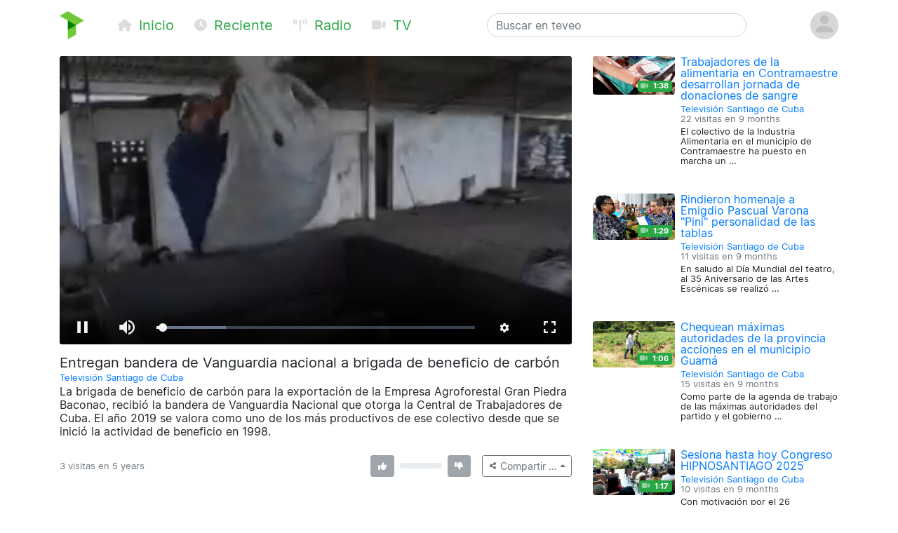

--- FILE ---
content_type: text/html; charset=utf-8
request_url: https://teveo.cu/media/hgreGXm87BtgNwbZ
body_size: 6309
content:
<!DOCTYPE html><html lang="es"><head><meta charset="utf-8"/><meta content="ie=edge" http-equiv="x-ua-compatible"/><meta content="width=device-width, initial-scale=1, shrink-to-fit=no" name="viewport"/><meta content="index,follow" name="robots"/><meta content="index,follow" name="googlebot"/><meta content="notranslate" name="google"/><meta content="#008000" name="theme-color"/><meta content="#008000" name="msapplication-navbutton-color"/><meta content="#008000" name="apple-mobile-web-app-status-bar-style"/><link href="https://cdn.teveo.cu/asset/px52tVQGxwfx6Bmg/2023.1.1/symbol-favicon.png" rel="icon" type="image/png"/><meta content="La brigada de beneficio de carbón para la exportación de la Empresa Agroforestal Gran Piedra Baconao, recibió la bandera de Vanguardia Nacional que otorga la Central de Trabajadores de Cuba. El año 2019 se valora como uno de los más productivos de ese colectivo desde que se inició la actividad de beneficio en 1998." name="description"/><meta content="summary_large_image" name="twitter:card"/><meta content="@teveoCUBA" name="twitter:site"/><meta content="@teveoCUBA" name="twitter:creator"/><meta content="Entregan bandera de Vanguardia nacional a brigada de beneficio de carbón" name="twitter:title"/><meta content="La brigada de beneficio de carbón para la exportación de la Empresa Agroforestal Gran Piedra Baconao, recibió la bandera de Vanguardia Nacional que otorga la Central de Trabajadores de Cuba. El año 2019 se valora como uno de los más productivos de ese colectivo desde que se inició la actividad de beneficio en 1998." name="twitter:description"/><meta content="https://cdn.teveo.cu/media/hg/re/GXm87BtgNwbZ/poster-HD-YDZkkcCKG49xBPwZ.jpg" name="twitter:image"/><meta content="https://teveo.cu/media/hgreGXm87BtgNwbZ" property="og:url"/><meta content="article" property="og:type"/><meta content="Entregan bandera de Vanguardia nacional a brigada de beneficio de carbón" property="og:title"/><meta content="La brigada de beneficio de carbón para la exportación de la Empresa Agroforestal Gran Piedra Baconao, recibió la bandera de Vanguardia Nacional que otorga la Central de Trabajadores de Cuba. El año 2019 se valora como uno de los más productivos de ese colectivo desde que se inició la actividad de beneficio en 1998." property="og:description"/><meta content="https://cdn.teveo.cu/media/hg/re/GXm87BtgNwbZ/poster-HD-YDZkkcCKG49xBPwZ.jpg" property="og:image"/><meta content="469158910267478" property="fb:app_id"/><title>Entregan bandera de Vanguardia nacional a brigada de beneficio de carbón — teveo</title><link href="https://cdn.teveo.cu/asset/px52tVQGxwfx6Bmg/2023.1.1/identity.css" rel="stylesheet"/><script src="https://cdn.teveo.cu/asset/px52tVQGxwfx6Bmg/2023.1.1/identity.js"></script><script src="https://cdn.teveo.cu/asset/px52tVQGxwfx6Bmg/2023.1.1/vuejs.js"></script></head><body><header><div class="container-lg t-fadeable"><div class="row align-items-center no-gutters pt-3 pb-4"><div class="col-auto mr-0 mr-md-5"><a href="/"><img alt="teveo" height="40" src="https://cdn.teveo.cu/asset/px52tVQGxwfx6Bmg/2023.1.1/symbol.png" width="35"/></a></div><div class="col-auto d-block d-md-none ml-3 mr-2"><div class="dropdown d-inline"><a data-toggle="dropdown" href=""><span class="fas fa-bars fa-lg text-success"></span></a><div class="dropdown-menu"><a class="dropdown-item" href="/"><span class="fas fa-home fa-fw fa-sm mr-1 text-success"></span> Inicio</a> <a class="dropdown-item" href="/recent"><span class="fas fa-clock fa-fw fa-sm mr-1 text-success"></span> Reciente</a> <a class="dropdown-item" href="/live/audio"><span class="fas fa-broadcast-tower fa-fw fa-sm mr-1 text-success"></span> Radio</a> <a class="dropdown-item" href="/live/video"><span class="fas fa-video fa-fw fa-sm mr-1 text-success"></span> Televisión</a></div></div></div><div class="col-auto d-none d-md-block"><a class="text-success mr-4 t-nav-item" href="/"><span class="fas fa-home fa-fw fa-sm mr-1 d-none d-lg-inline"></span> Inicio</a> <a class="text-success mr-4 t-nav-item" href="/recent"><span class="fas fa-clock fa-fw fa-sm mr-1 d-none d-lg-inline"></span> Reciente</a> <a class="text-success mr-4 t-nav-item" href="/live/audio"><span class="fas fa-broadcast-tower fa-fw fa-sm mr-1 d-none d-lg-inline"></span> Radio</a> <a class="text-success mr-4 t-nav-item" href="/live/video"><span class="fas fa-video fa-fw fa-sm mr-1 d-none d-lg-inline"></span> TV</a></div><div class="col-6 col-sm-6 col-md-4 mx-auto"><form action="/search" class="form-inline t-search" method="GET"><input class="form-control w-100" name="q" placeholder="Buscar en teveo" type="text" value=""/></form></div><div class="col-auto ml-2"><div class="dropdown"><a data-reference="parent" data-toggle="dropdown" href="#"><img alt="Avatar o imagen de usuario" class="rounded-circle" height="40" src="https://cdn.teveo.cu/asset/px52tVQGxwfx6Bmg/2023.1.1/avatar-mono.png" width="40"/></a><div class="dropdown-menu dropdown-menu-right"><a class="dropdown-item" href="/user/login"><span class="fas fa-sign-in-alt fa-fw fa-sm mr-1 text-success"></span> Abrir una sesión</a> <a class="dropdown-item" href="/user/register"><span class="fas fa-user-plus fa-fw fa-sm mr-1 text-success"></span> Registrarse</a></div></div></div></div></div></header><main><div class="container-lg"><div class="row"><div class="col-md-8"><div class="pb-3 t-media-video"><div class="rounded" style="width: 100%; height:0; position: relative; padding-bottom: 56.24929688378895%; overflow: hidden;"><iframe allow="autoplay; encrypted-media; fullscreen" allowfullscreen="" id="t-iframe-hgreGXm87BtgNwbZ" src="https://teveo.cu/media/hgreGXm87BtgNwbZ/embed?auto=true" style="position: absolute; top:0; left:0; width: 100%; height: 100%; border: 0;"></iframe></div><div class="row mt-2"><div class="col"><h5 class="mt-2 mb-1 t-media-title">Entregan bandera de Vanguardia nacional a brigada de beneficio de carbón</h5><p class="text-muted mb-1 t-media-metadata"><small><a href="/channel/5UHUtYeXc4Z6uaBy">Televisión Santiago de Cuba</a><br/></small></p><p>La brigada de beneficio de carbón para la exportación de la Empresa Agroforestal Gran Piedra Baconao, recibió la bandera de Vanguardia Nacional que otorga la Central de Trabajadores de Cuba. El año 2019 se valora como uno de los más productivos de ese colectivo desde que se inició la actividad de beneficio en 1998.</p></div></div><div class="row align-items-center justify-content-between mt-2 mb-3" id="t-application"><div class="col col-lg-6 col-xl-7"><p class="text-muted mt-1 mb-1 t-media-metadata"><small>{{ engagement.views|pluralize('visita', 'visitas') }} en <span data-container="body" data-placement="top" data-toggle="tooltip" data-trigger="click hover focus" title="Publicado el 30 de Julio de 2020 a las 6:07 a.m. CDT">5 years</span></small></p></div><div class="col-auto col-lg-6 col-xl-5"><div class="row no-gutters align-items-center"><div class="col-auto text-center mr-2"><div data-container="body" data-placement="top" data-toggle="tooltip" data-trigger="click hover focus" tabindex="0" title="Debe abrir sesión para enviar su opinión"><button class="btn btn-secondary btn-sm" disabled="" style="pointer-events: none;" type="button"><span class="fas fa-thumbs-up fa-sm fa-fw"></span> <span class="ml-1" v-if="engagement.thumbs.up.count &gt; 0" v-text="engagement.thumbs.up.count"></span></button></div></div><div class="col d-none d-lg-block"><div class="progress" style="height: 0.5rem;"><div class="progress-bar bg-success" v-bind:style="{ width: engagement.thumbs.up.percent + '%' }"></div><div class="progress-bar bg-danger" v-bind:style="{ width: engagement.thumbs.down.percent + '%' }"></div></div></div><div class="col-auto text-center ml-2"><div data-container="body" data-placement="top" data-toggle="tooltip" data-trigger="click hover focus" tabindex="0" title="Debe abrir sesión para enviar su opinión"><button class="btn btn-secondary btn-sm" disabled="" style="pointer-events: none;" type="button"><span class="fas fa-thumbs-down fa-sm fa-fw"></span> <span class="ml-1" v-if="engagement.thumbs.down.count &gt; 0" v-text="engagement.thumbs.down.count"></span></button></div></div><div class="col-auto ml-3"><div class="dropup"><button class="btn btn-outline-secondary btn-sm dropdown-toggle" data-toggle="dropdown" type="button"><span class="fas fa-share-alt fa-fw fa-xs"></span> <span class="d-none d-sm-inline">Compartir …</span></button><div class="dropdown-menu dropdown-menu-right"><a class="dropdown-item t-social-share" href="https://www.twitter.com/intent/tweet?text=Televisi%C3%B3n%20Santiago%20de%20Cuba%20ha%20publicado%E2%80%A6%20%40tvchagocuba&amp;url=https%3A//teveo.cu/media/hgreGXm87BtgNwbZ"><span class="fab fa-twitter fa-fw fa-sm mr-1 text-success"></span> En Twitter… <span class="fas fa-external-link-alt fa-xs text-muted ml-1"></span></a> <a class="dropdown-item t-social-share" href="https://www.facebook.com/dialog/share?app_id=469158910267478&amp;display=popup&amp;quote=Televisi%C3%B3n%20Santiago%20de%20Cuba%20ha%20publicado%E2%80%A6&amp;href=https%3A//teveo.cu/media/hgreGXm87BtgNwbZ"><span class="fab fa-facebook fa-fw fa-sm mr-1 text-success"></span> En Facebook… <span class="fas fa-external-link-alt fa-xs text-muted ml-1"></span></a><div class="dropdown-divider"></div><a class="dropdown-item" data-target="#t-modal-media-share-url" data-toggle="modal" href=""><span class="fas fa-link fa-fw fa-sm mr-1 text-success"></span> Enlace a esta página…</a> <a class="dropdown-item" data-target="#t-modal-media-share-embed" data-toggle="modal" href=""><span class="fas fa-code fa-fw fa-sm mr-1 text-success"></span> Código para incrustar…</a></div></div></div></div></div></div></div></div><div class="col-md-4"><div class="row no-gutters pb-4"><div class="col-4 t-media-video"><div class="t-media-poster"><a href="/media/xRyybDearm6DxwWQ"><div class="rounded" style="width: 100%; height:0; position: relative; padding-bottom: 47.379891973846306%; background-image: url('https://cdn.teveo.cu/media/xR/yy/bDearm6DxwWQ/poster-SD-CUMFbHZufunMDFP7.jpg'); background-size: cover; background-position: center;"></div></a> <span class="badge badge-success t-media-poster-duration-extra"><span class="fas fa-video fa-sm text-white-50 mr-1" data-container="body" data-placement="left" data-toggle="tooltip" title="Archivo de vídeo"></span> 1:38</span></div></div><div class="col-8 t-media-video pl-2"><h6 class="mt-0 mb-0 t-media-title"><a href="/media/xRyybDearm6DxwWQ">Trabajadores de la alimentaria en Contramaestre desarrollan jornada de donaciones de sangre</a></h6><p class="text-muted mt-1 mb-1 t-media-metadata"><small><a href="/channel/5UHUtYeXc4Z6uaBy">Televisión Santiago de Cuba</a><br/> 22 visitas en <span data-container="body" data-placement="top" data-toggle="tooltip" data-trigger="click hover focus" title="Publicado el 29 de Marzo de 2025 a las 3:51 a.m. CDT">9 months</span></small></p><p class="t-media-metadata"><small>El colectivo de la Industria Alimentaria en el municipio de Contramaestre ha puesto en marcha un …</small></p></div></div><div class="row no-gutters pb-4"><div class="col-4 t-media-video"><div class="t-media-poster"><a href="/media/RtM59E2TAxCtWwRg"><div class="rounded" style="width: 100%; height:0; position: relative; padding-bottom: 56.24929688378895%; background-image: url('https://cdn.teveo.cu/media/Rt/M5/9E2TAxCtWwRg/poster-SD-ft4nsaPf6wGetEF3.jpg'); background-size: cover; background-position: center;"></div></a> <span class="badge badge-success t-media-poster-duration-extra"><span class="fas fa-video fa-sm text-white-50 mr-1" data-container="body" data-placement="left" data-toggle="tooltip" title="Archivo de vídeo"></span> 1:29</span></div></div><div class="col-8 t-media-video pl-2"><h6 class="mt-0 mb-0 t-media-title"><a href="/media/RtM59E2TAxCtWwRg">Rindieron homenaje a Emigdio Pascual Varona "Pini" personalidad de las tablas</a></h6><p class="text-muted mt-1 mb-1 t-media-metadata"><small><a href="/channel/5UHUtYeXc4Z6uaBy">Televisión Santiago de Cuba</a><br/> 11 visitas en <span data-container="body" data-placement="top" data-toggle="tooltip" data-trigger="click hover focus" title="Publicado el 29 de Marzo de 2025 a las 3:38 a.m. CDT">9 months</span></small></p><p class="t-media-metadata"><small>En saludo al Día Mundial del teatro, al 35 Aniversario de las Artes Escénicas se realizó …</small></p></div></div><div class="row no-gutters pb-4"><div class="col-4 t-media-video"><div class="t-media-poster"><a href="/media/pxMMGYZgXQBcStjt"><div class="rounded" style="width: 100%; height:0; position: relative; padding-bottom: 56.24929688378895%; background-image: url('https://cdn.teveo.cu/media/px/MM/GYZgXQBcStjt/poster-SD-rhRMHFSKc3GG9xyT.jpg'); background-size: cover; background-position: center;"></div></a> <span class="badge badge-success t-media-poster-duration-extra"><span class="fas fa-video fa-sm text-white-50 mr-1" data-container="body" data-placement="left" data-toggle="tooltip" title="Archivo de vídeo"></span> 1:06</span></div></div><div class="col-8 t-media-video pl-2"><h6 class="mt-0 mb-0 t-media-title"><a href="/media/pxMMGYZgXQBcStjt">Chequean máximas autoridades de la provincia acciones en el municipio Guamá</a></h6><p class="text-muted mt-1 mb-1 t-media-metadata"><small><a href="/channel/5UHUtYeXc4Z6uaBy">Televisión Santiago de Cuba</a><br/> 15 visitas en <span data-container="body" data-placement="top" data-toggle="tooltip" data-trigger="click hover focus" title="Publicado el 29 de Marzo de 2025 a las 3:18 a.m. CDT">9 months</span></small></p><p class="t-media-metadata"><small>Como parte de la agenda de trabajo de las máximas autoridades del partido y el gobierno …</small></p></div></div><div class="row no-gutters pb-4"><div class="col-4 t-media-video"><div class="t-media-poster"><a href="/media/kgUKXzabSgqGPXQP"><div class="rounded" style="width: 100%; height:0; position: relative; padding-bottom: 56.24929688378895%; background-image: url('https://cdn.teveo.cu/media/kg/UK/XzabSgqGPXQP/poster-SD-uDCVauzqjj79xddw.jpg'); background-size: cover; background-position: center;"></div></a> <span class="badge badge-success t-media-poster-duration-extra"><span class="fas fa-video fa-sm text-white-50 mr-1" data-container="body" data-placement="left" data-toggle="tooltip" title="Archivo de vídeo"></span> 1:17</span></div></div><div class="col-8 t-media-video pl-2"><h6 class="mt-0 mb-0 t-media-title"><a href="/media/kgUKXzabSgqGPXQP">Sesiona hasta hoy Congreso HIPNOSANTIAGO 2025</a></h6><p class="text-muted mt-1 mb-1 t-media-metadata"><small><a href="/channel/5UHUtYeXc4Z6uaBy">Televisión Santiago de Cuba</a><br/> 10 visitas en <span data-container="body" data-placement="top" data-toggle="tooltip" data-trigger="click hover focus" title="Publicado el 29 de Marzo de 2025 a las 3:06 a.m. CDT">9 months</span></small></p><p class="t-media-metadata"><small>Con motivación por el 26 aniversario de la Asociación Panamericana y Caribeña de hipnosis terapéutica se …</small></p></div></div><div class="row no-gutters pb-4"><div class="col-4 t-media-video"><div class="t-media-poster"><a href="/media/RuSXYyq4t8tBEFHH"><div class="rounded" style="width: 100%; height:0; position: relative; padding-bottom: 56.24929688378895%; background-image: url('https://cdn.teveo.cu/media/Ru/SX/Yyq4t8tBEFHH/poster-SD-ryFjcfMPJyqrs426.jpg'); background-size: cover; background-position: center;"></div></a> <span class="badge badge-success t-media-poster-duration-extra"><span class="fas fa-video fa-sm text-white-50 mr-1" data-container="body" data-placement="left" data-toggle="tooltip" title="Archivo de vídeo"></span> 1:09</span></div></div><div class="col-8 t-media-video pl-2"><h6 class="mt-0 mb-0 t-media-title"><a href="/media/RuSXYyq4t8tBEFHH">Pelotero Eduardo García arriba a 100 jit con Santiago de Cuba</a></h6><p class="text-muted mt-1 mb-1 t-media-metadata"><small><a href="/channel/5UHUtYeXc4Z6uaBy">Televisión Santiago de Cuba</a><br/> 19 visitas en <span data-container="body" data-placement="top" data-toggle="tooltip" data-trigger="click hover focus" title="Publicado el 29 de Marzo de 2025 a las 2:57 a.m. CDT">9 months</span></small></p><p class="t-media-metadata"><small>Santiago de Cuba participa en la tercera edición de la Liga Élite con jugadores propios y …</small></p></div></div></div></div></div><div class="modal fade t-modal-selectable-data-modal t-modal-media-stop" id="t-modal-media-share-url" tabindex="-1"><div class="modal-dialog modal-dialog-centered"><div class="modal-content"><div class="modal-header"><h5 class="modal-title">Enlace a esta página</h5><button aria-label="Close" class="close" data-dismiss="modal" type="button"><span aria-hidden="true">×</span></button></div><div class="modal-body"><p>El acceso directo a esta página es</p><pre class="ml-2 text-primary t-modal-selectable-data">https://teveo.cu/media/hgreGXm87BtgNwbZ</pre><p>y puede copiarlo para después pegarlo donde desee; por ejemplo, para compartirlo por correo electrónico o en redes sociales.</p><p class="text-secondary mb-0 t-modal-body-extra"><small>El texto del acceso directo se ha seleccionado automáticamente. Si desea copiarlo, con oprimir <kbd>Ctrl + C</kbd> será suficiente.</small></p></div><div class="modal-footer"><a class="btn btn-secondary" data-dismiss="modal" href="">Cerrar</a></div></div></div></div><div class="modal fade t-modal-selectable-data-modal t-modal-media-stop" id="t-modal-media-share-embed" tabindex="-1"><div class="modal-dialog modal-dialog-centered"><div class="modal-content"><div class="modal-header"><h5 class="modal-title">Código para incrustar</h5><button aria-label="Close" class="close" data-dismiss="modal" type="button"><span aria-hidden="true">×</span></button></div><div class="modal-body"><p>El código para incrustar el reproductor en cualquier página es</p><pre class="ml-2 text-primary t-modal-selectable-data">&lt;div style="width: 100%; height:0; position: relative; padding-bottom: 56.24929688378895%;"&gt;
&lt;iframe src="https://teveo.cu/media/hgreGXm87BtgNwbZ/embed" style="position: absolute; top:0; left:0; width: 100%; height: 100%; border: 0;" allow="autoplay; encrypted-media; fullscreen" allowfullscreen&gt;&lt;/iframe&gt;
&lt;/div&gt;</pre><form><div class="form-group"><div class="form-check form-check-inline"><input class="form-check-input" id="t-modal-media-share-embed-autoplay" type="checkbox" value=""/><label class="form-check-label" for="t-modal-media-share-embed-autoplay">Intentar la reproducción automática</label></div></div></form><p>Note que puede aplicar cualquier estilo que desee al <em>tag</em> <code>div</code> anterior para adaptarlo al estilo visual de la página que contiene el reproductor incrustado.</p><p class="text-secondary mb-0 t-modal-body-extra"><small>El texto del código para incrustar se ha seleccionado automáticamente. Si desea copiarlo, con oprimir <kbd>Ctrl + C</kbd> será suficiente.</small></p></div><div class="modal-footer"><a class="btn btn-secondary" data-dismiss="modal" href="">Cerrar</a></div></div></div></div></main><footer class="bg-secondary"><div class="container-lg py-3"><p class="py-0 my-0 text-light t-footer">teveo <span class="badge badge-light mx-1"><span class="fas fa-code-branch"></span> 2024.11.1</span> ha sido creado con <span class="fas fa-heart"></span> en el <a class="text-warning" href="http://www.icrt.cu">Instituto Cubano de Radio y Televisión</a>. Lea sobre nuestra <a class="text-warning" href="/privacy">política de privacidad</a> y los <a class="text-warning" href="/terms">términos y condiciones de uso</a> de este servicio. Síguenos en <a class="text-warning" href="https://twitter.com/teveoCUBA"><span class="fab fa-twitter"></span> Twitter</a>, en <a class="text-warning" href="https://www.facebook.com/teveoCUBA/"><span class="fab fa-facebook"></span> Facebook</a>, o en <a class="text-warning" href="https://t.me/teveoCUBA"><span class="fab fa-telegram"></span> Telegram</a>.</p></div></footer><script>
  $.ajaxSetup({
    beforeSend: function(xhr, settings) {
      if (!this.crossDomain) {
        xhr.setRequestHeader("X-CSRFToken", $("[name=csrfmiddlewaretoken]").val());
      }
    }
  });

  Vue.filter("pluralize", function (value, singular, plural) {
    switch (value) {
      case 0:
        return "Ninguna" + " " + singular;
      case 1:
        return "1" + " " + singular;
      default:
        return value.toString() + " " + plural;
    }
  });

  var engagement = {
    views: 3,
    thumbs: {
      up: {
        count: 0,
        percent: 0,
      },
      down: {
        count: 0,
        percent: 0,
      },
    },
  };



  var application = new Vue({
    el: "#t-application",
    data: {
      engagement: engagement,
    },
    methods: {
      update: function () {
        $.get("/api/media/hgreGXm87BtgNwbZ/engagement", function (data) {
          this.engagement = data;
        }.bind(this));
      },
      thumbs_up: function () {
        $.post("/engagement/hgreGXm87BtgNwbZ/thumbs/up", function (data) {
          this.update();
        }.bind(this));
      },
      thumbs_down: function () {
        $.post("/engagement/hgreGXm87BtgNwbZ/thumbs/down", function (data) {
          this.update();
        }.bind(this));
      },
    },
    created: function () {
      this.update();
      window.setInterval(function () {
        this.update();
      }.bind(this), 10000);
    },
  });

  function pauseVideo() {
    var $iframe = $("#t-iframe-hgreGXm87BtgNwbZ"),
      $player = $iframe.contents().find("#t-video-hgreGXm87BtgNwbZ")[0];

    if (!$player.player.paused()) {
      $player.player.pause();
    }
  }

  $(document).ready(function () {
    var autoplay = true;

    $(".t-social-share").on("click", function (e) {
      pauseVideo();

      e.preventDefault();
      window.open($(this).attr("href"),
        "tShareWindow",
        "height=450, width=550, " +
        "top=" + ($(window).height() / 2 - 275) + ", " +
        "left=" + ($(window).width() / 2 - 225) + ", " +
        "toolbar=0, location=0, menubar=0, directories=0, scrollbars=0");

      return false;
    });

    $(".t-modal-media-stop").on("shown.bs.modal", function (e) {
      pauseVideo();
    });

    $(".t-modal-selectable-data-modal").on("shown.bs.modal", function (e) {
      var $selectableData = $(this).find(".t-modal-selectable-data"),
        selection = window.getSelection(),
        range = document.createRange();

      range.selectNodeContents($selectableData.get(0));
      selection.removeAllRanges();
      selection.addRange(range);
    });

    $("#t-modal-media-share-embed").on("shown.bs.modal", function (e) {
      $("#t-modal-media-share-embed-autoplay").prop("checked", autoplay);
    });

    $("#t-modal-media-share-embed-autoplay").on("change", function () {
      var code = undefined;

      autoplay = !autoplay;
      if (autoplay) {
        code = '&lt;div style="width: 100%; height:0; position: relative; padding-bottom: 56.24929688378895%;"&gt;\n&ltiframe class="rounded" src="https://teveo.cu/media/hgreGXm87BtgNwbZ/embed" style="position: absolute; top:0; left:0; width: 100%; height: 100%; border: 0;" allow="autoplay; encrypted-media; fullscreen" allowfullscreen&gt&lt/iframe&gt\n&lt/div&gt;';
      } else {
        code = '&lt;div style="width: 100%; height:0; position: relative; padding-bottom: 56.24929688378895%;"&gt;\n&ltiframe class="rounded" src="https://teveo.cu/media/hgreGXm87BtgNwbZ/embed?auto=false" style="position: absolute; top:0; left:0; width: 100%; height: 100%; border: 0;" allow="encrypted-media; fullscreen" allowfullscreen&gt&lt/iframe&gt\n&lt/div&gt;';
      }

      var $selectableData = $("#t-modal-media-share-embed").find(".t-modal-selectable-data"),
        selection = window.getSelection(),
        range = document.createRange();

      $selectableData.html(code);
      range.selectNodeContents($selectableData.get(0));
      selection.removeAllRanges();
      selection.addRange(range);
    });
  });
</script></body></html>

--- FILE ---
content_type: text/html; charset=utf-8
request_url: https://teveo.cu/media/hgreGXm87BtgNwbZ/embed?auto=true
body_size: 1329
content:
<!DOCTYPE html><html lang="es"><head><meta charset="utf-8"/><meta content="ie=edge" http-equiv="x-ua-compatible"/><meta content="width=device-width, initial-scale=1, shrink-to-fit=no" name="viewport"/><meta content="index,follow" name="robots"/><meta content="index,follow" name="googlebot"/><meta content="notranslate" name="google"/><title>Entregan bandera de Vanguardia nacional a brigada de beneficio de carbón — teveo</title><link href="https://cdn.teveo.cu/asset/px52tVQGxwfx6Bmg/2023.1.1/identity.css" rel="stylesheet"/><link href="https://cdn.teveo.cu/asset/px52tVQGxwfx6Bmg/2023.1.1/videojs.css" rel="stylesheet"/><link href="https://cdn.teveo.cu/asset/px52tVQGxwfx6Bmg/2023.1.1/symbol.png" rel="icon" type="image/png"/></head><body style="height: 100%; width: 100%; overflow: hidden; position: absolute; margin: 0 auto; padding: 0;"><div style="height: 100%; width: 100%; left:0; top: 0;"><video-js class="video-js vjs-big-play-centered vjs-fill" controls="" id="t-video-hgreGXm87BtgNwbZ" playsinline="" poster="https://cdn.teveo.cu/media/hg/re/GXm87BtgNwbZ/poster-HD-YDZkkcCKG49xBPwZ.jpg" preload="auto" webkit-playsinline=""></video-js></div><input name="csrfmiddlewaretoken" type="hidden" value="7BItbdtOfRHni9c1t6tAz7Yn4MLlzwUHrB1a40x5lLRDxFXnivwgbpdbg0afpr36"/><script src="https://cdn.teveo.cu/asset/px52tVQGxwfx6Bmg/2023.1.1/identity.js"></script><script src="https://cdn.teveo.cu/asset/px52tVQGxwfx6Bmg/2023.1.1/videojs.js"></script><script>
      $.ajaxSetup({
        beforeSend: function(xhr, settings) {
          if (!this.crossDomain) {
            xhr.setRequestHeader("X-CSRFToken", $("[name=csrfmiddlewaretoken]").val());
          }
        },
      });



      var $videoPlayer = videojs("t-video-hgreGXm87BtgNwbZ", {
          html5: {
            nativeControlsForTouch: false,
            nativeTextTracks: false,
            hls: {
              handleManifestRedirects: true,
              limitRenditionByPlayerDimensions: true,
              overrideNative: !videojs.browser.IS_ANY_SAFARI && !videojs.browser.IS_IOS,
              useBandwidthFromLocalStorage: true,
              enableLowInitialPlaylist: true,
            },
          },
          plugins: {
            httpSourceSelector: {
              default: "auto",
            },
          },
        });

      $videoPlayer.src({
        src: "https://cdn.teveo.cu/media/hg/re/GXm87BtgNwbZ/artifact/YDZkkcCKG49xBPwZ.h264.m3u8",
        type: "application/x-mpegURL",
      });

  


      var firstPlay = true,
        stint = 0;

      $videoPlayer.on("ready", function () {
        var intervalID = window.setInterval(function () {
            if (!$videoPlayer.paused()) {
              stint++;
            };

            if (stint === 31) {
              window.clearInterval(intervalID);
              $.post("/engagement/hgreGXm87BtgNwbZ/play");
            };
          }, 1000);




        var videoPlayerPlayPromise = $videoPlayer.play();

        if (videoPlayerPlayPromise !== undefined) {
          videoPlayerPlayPromise.
            then(function () {
            }).
            catch(function (err) {
              console.log(err);
            });
        }

      });

      $videoPlayer.on("seeked", function () {
        stint = 0;
      });

      $videoPlayer.on("ended", function () {
        firstPlay = false;
        $videoPlayer.currentTime(0);
        $videoPlayer.hasStarted(false);
        $videoPlayer.trigger("ready");
      });
    </script></body></html>